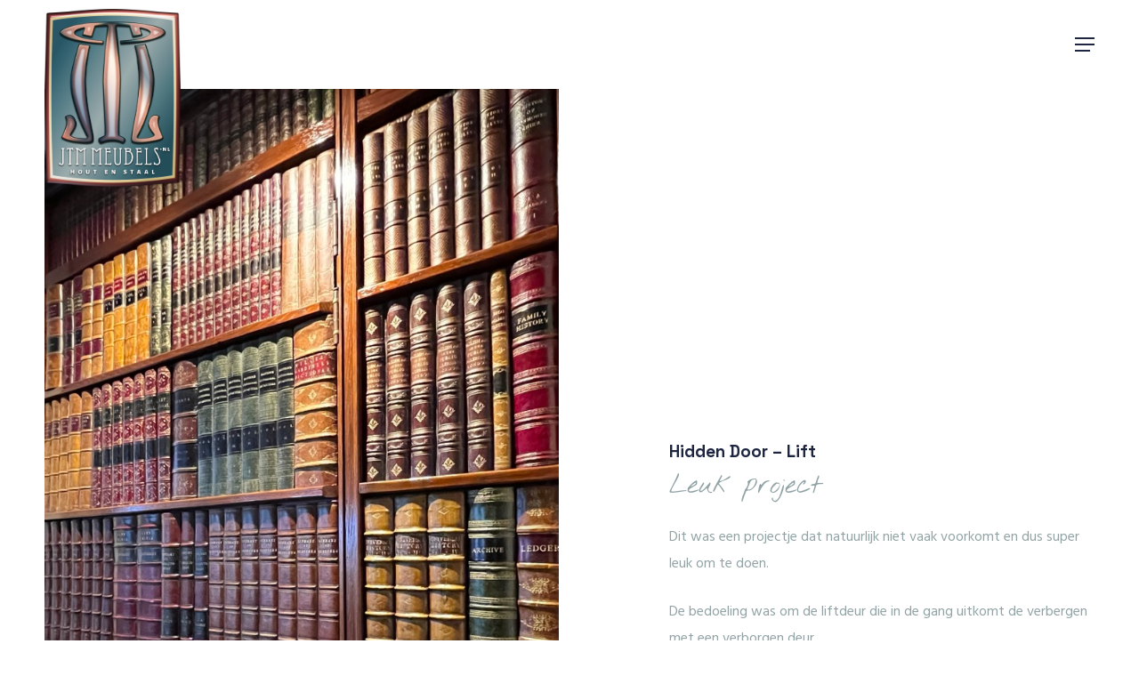

--- FILE ---
content_type: text/html; charset=UTF-8
request_url: https://jtmmeubels.nl/portfolio/hidden-door/
body_size: 14855
content:
<!doctype html>
<html lang="nl-NL" class="no-js">
<head>
	<meta charset="UTF-8">
	<meta name="viewport" content="width=device-width, initial-scale=1, maximum-scale=1, user-scalable=0" /><meta name='robots' content='index, follow, max-image-preview:large, max-snippet:-1, max-video-preview:-1' />

	<!-- This site is optimized with the Yoast SEO plugin v26.8 - https://yoast.com/product/yoast-seo-wordpress/ -->
	<title>Hidden Door - JTM Meubels</title>
	<meta name="description" content="U kunt bij ons terecht voor allerlei meubels van staal en hout. Denk hierbij aan stalen deuren, trapleuningen met verlichting , kasten, horeca inrichtingen , flessenrekken , plafondrekken met verlichting , speciale projecten , buitenmeubilair. - check onze specials en projecten op de site van JtM Meubels." />
	<link rel="canonical" href="https://jtmmeubels.nl/portfolio/hidden-door/" />
	<meta property="og:locale" content="nl_NL" />
	<meta property="og:type" content="article" />
	<meta property="og:title" content="Hidden Door - JTM Meubels" />
	<meta property="og:description" content="U kunt bij ons terecht voor allerlei meubels van staal en hout. Denk hierbij aan stalen deuren, trapleuningen met verlichting , kasten, horeca inrichtingen , flessenrekken , plafondrekken met verlichting , speciale projecten , buitenmeubilair. - check onze specials en projecten op de site van JtM Meubels." />
	<meta property="og:url" content="https://jtmmeubels.nl/portfolio/hidden-door/" />
	<meta property="og:site_name" content="JTM Meubels" />
	<meta property="article:modified_time" content="2025-01-04T15:22:09+00:00" />
	<meta property="og:image" content="https://jtmmeubels.nl/wp-content/uploads/2024/02/IMG_0261-groot.jpeg" />
	<meta property="og:image:width" content="720" />
	<meta property="og:image:height" content="1280" />
	<meta property="og:image:type" content="image/jpeg" />
	<meta name="twitter:card" content="summary_large_image" />
	<meta name="twitter:label1" content="Geschatte leestijd" />
	<meta name="twitter:data1" content="3 minuten" />
	<script type="application/ld+json" class="yoast-schema-graph">{"@context":"https://schema.org","@graph":[{"@type":"WebPage","@id":"https://jtmmeubels.nl/portfolio/hidden-door/","url":"https://jtmmeubels.nl/portfolio/hidden-door/","name":"Hidden Door - JTM Meubels","isPartOf":{"@id":"https://jtmmeubels.nl/#website"},"primaryImageOfPage":{"@id":"https://jtmmeubels.nl/portfolio/hidden-door/#primaryimage"},"image":{"@id":"https://jtmmeubels.nl/portfolio/hidden-door/#primaryimage"},"thumbnailUrl":"https://jtmmeubels.nl/wp-content/uploads/2024/02/IMG_0261-groot.jpeg","datePublished":"2023-10-15T07:18:33+00:00","dateModified":"2025-01-04T15:22:09+00:00","description":"U kunt bij ons terecht voor allerlei meubels van staal en hout. Denk hierbij aan stalen deuren, trapleuningen met verlichting , kasten, horeca inrichtingen , flessenrekken , plafondrekken met verlichting , speciale projecten , buitenmeubilair. - check onze specials en projecten op de site van JtM Meubels.","breadcrumb":{"@id":"https://jtmmeubels.nl/portfolio/hidden-door/#breadcrumb"},"inLanguage":"nl-NL","potentialAction":[{"@type":"ReadAction","target":["https://jtmmeubels.nl/portfolio/hidden-door/"]}]},{"@type":"ImageObject","inLanguage":"nl-NL","@id":"https://jtmmeubels.nl/portfolio/hidden-door/#primaryimage","url":"https://jtmmeubels.nl/wp-content/uploads/2024/02/IMG_0261-groot.jpeg","contentUrl":"https://jtmmeubels.nl/wp-content/uploads/2024/02/IMG_0261-groot.jpeg","width":720,"height":1280},{"@type":"BreadcrumbList","@id":"https://jtmmeubels.nl/portfolio/hidden-door/#breadcrumb","itemListElement":[{"@type":"ListItem","position":1,"name":"Home","item":"https://jtmmeubels.nl/"},{"@type":"ListItem","position":2,"name":"Hidden Door"}]},{"@type":"WebSite","@id":"https://jtmmeubels.nl/#website","url":"https://jtmmeubels.nl/","name":"JTM Meubels","description":"Maatwerk meubels.","publisher":{"@id":"https://jtmmeubels.nl/#organization"},"potentialAction":[{"@type":"SearchAction","target":{"@type":"EntryPoint","urlTemplate":"https://jtmmeubels.nl/?s={search_term_string}"},"query-input":{"@type":"PropertyValueSpecification","valueRequired":true,"valueName":"search_term_string"}}],"inLanguage":"nl-NL"},{"@type":"Organization","@id":"https://jtmmeubels.nl/#organization","name":"JTM Meubels","url":"https://jtmmeubels.nl/","logo":{"@type":"ImageObject","inLanguage":"nl-NL","@id":"https://jtmmeubels.nl/#/schema/logo/image/","url":"https://jtmmeubels.nl/wp-content/uploads/2023/07/logo-img-e1688395271529.png","contentUrl":"https://jtmmeubels.nl/wp-content/uploads/2023/07/logo-img-e1688395271529.png","width":765,"height":1000,"caption":"JTM Meubels"},"image":{"@id":"https://jtmmeubels.nl/#/schema/logo/image/"}}]}</script>
	<!-- / Yoast SEO plugin. -->


<link rel='dns-prefetch' href='//fonts.googleapis.com' />
<link rel="alternate" type="application/rss+xml" title="JTM Meubels &raquo; feed" href="https://jtmmeubels.nl/feed/" />
<link rel="alternate" type="application/rss+xml" title="JTM Meubels &raquo; reacties feed" href="https://jtmmeubels.nl/comments/feed/" />
<link rel="alternate" title="oEmbed (JSON)" type="application/json+oembed" href="https://jtmmeubels.nl/wp-json/oembed/1.0/embed?url=https%3A%2F%2Fjtmmeubels.nl%2Fportfolio%2Fhidden-door%2F" />
<link rel="alternate" title="oEmbed (XML)" type="text/xml+oembed" href="https://jtmmeubels.nl/wp-json/oembed/1.0/embed?url=https%3A%2F%2Fjtmmeubels.nl%2Fportfolio%2Fhidden-door%2F&#038;format=xml" />
<style id='wp-img-auto-sizes-contain-inline-css' type='text/css'>
img:is([sizes=auto i],[sizes^="auto," i]){contain-intrinsic-size:3000px 1500px}
/*# sourceURL=wp-img-auto-sizes-contain-inline-css */
</style>

<link rel='stylesheet' id='formidable-css' href='https://jtmmeubels.nl/wp-content/plugins/formidable/css/formidableforms.css?ver=1142241' type='text/css' media='all' />
<style id='wp-emoji-styles-inline-css' type='text/css'>

	img.wp-smiley, img.emoji {
		display: inline !important;
		border: none !important;
		box-shadow: none !important;
		height: 1em !important;
		width: 1em !important;
		margin: 0 0.07em !important;
		vertical-align: -0.1em !important;
		background: none !important;
		padding: 0 !important;
	}
/*# sourceURL=wp-emoji-styles-inline-css */
</style>
<link rel='stylesheet' id='wp-block-library-css' href='https://jtmmeubels.nl/wp-includes/css/dist/block-library/style.min.css?ver=10e16c2fd741b0acab7890e441009bc6' type='text/css' media='all' />
<style id='global-styles-inline-css' type='text/css'>
:root{--wp--preset--aspect-ratio--square: 1;--wp--preset--aspect-ratio--4-3: 4/3;--wp--preset--aspect-ratio--3-4: 3/4;--wp--preset--aspect-ratio--3-2: 3/2;--wp--preset--aspect-ratio--2-3: 2/3;--wp--preset--aspect-ratio--16-9: 16/9;--wp--preset--aspect-ratio--9-16: 9/16;--wp--preset--color--black: #000000;--wp--preset--color--cyan-bluish-gray: #abb8c3;--wp--preset--color--white: #ffffff;--wp--preset--color--pale-pink: #f78da7;--wp--preset--color--vivid-red: #cf2e2e;--wp--preset--color--luminous-vivid-orange: #ff6900;--wp--preset--color--luminous-vivid-amber: #fcb900;--wp--preset--color--light-green-cyan: #7bdcb5;--wp--preset--color--vivid-green-cyan: #00d084;--wp--preset--color--pale-cyan-blue: #8ed1fc;--wp--preset--color--vivid-cyan-blue: #0693e3;--wp--preset--color--vivid-purple: #9b51e0;--wp--preset--gradient--vivid-cyan-blue-to-vivid-purple: linear-gradient(135deg,rgb(6,147,227) 0%,rgb(155,81,224) 100%);--wp--preset--gradient--light-green-cyan-to-vivid-green-cyan: linear-gradient(135deg,rgb(122,220,180) 0%,rgb(0,208,130) 100%);--wp--preset--gradient--luminous-vivid-amber-to-luminous-vivid-orange: linear-gradient(135deg,rgb(252,185,0) 0%,rgb(255,105,0) 100%);--wp--preset--gradient--luminous-vivid-orange-to-vivid-red: linear-gradient(135deg,rgb(255,105,0) 0%,rgb(207,46,46) 100%);--wp--preset--gradient--very-light-gray-to-cyan-bluish-gray: linear-gradient(135deg,rgb(238,238,238) 0%,rgb(169,184,195) 100%);--wp--preset--gradient--cool-to-warm-spectrum: linear-gradient(135deg,rgb(74,234,220) 0%,rgb(151,120,209) 20%,rgb(207,42,186) 40%,rgb(238,44,130) 60%,rgb(251,105,98) 80%,rgb(254,248,76) 100%);--wp--preset--gradient--blush-light-purple: linear-gradient(135deg,rgb(255,206,236) 0%,rgb(152,150,240) 100%);--wp--preset--gradient--blush-bordeaux: linear-gradient(135deg,rgb(254,205,165) 0%,rgb(254,45,45) 50%,rgb(107,0,62) 100%);--wp--preset--gradient--luminous-dusk: linear-gradient(135deg,rgb(255,203,112) 0%,rgb(199,81,192) 50%,rgb(65,88,208) 100%);--wp--preset--gradient--pale-ocean: linear-gradient(135deg,rgb(255,245,203) 0%,rgb(182,227,212) 50%,rgb(51,167,181) 100%);--wp--preset--gradient--electric-grass: linear-gradient(135deg,rgb(202,248,128) 0%,rgb(113,206,126) 100%);--wp--preset--gradient--midnight: linear-gradient(135deg,rgb(2,3,129) 0%,rgb(40,116,252) 100%);--wp--preset--font-size--small: 13px;--wp--preset--font-size--medium: 20px;--wp--preset--font-size--large: 36px;--wp--preset--font-size--x-large: 42px;--wp--preset--spacing--20: 0.44rem;--wp--preset--spacing--30: 0.67rem;--wp--preset--spacing--40: 1rem;--wp--preset--spacing--50: 1.5rem;--wp--preset--spacing--60: 2.25rem;--wp--preset--spacing--70: 3.38rem;--wp--preset--spacing--80: 5.06rem;--wp--preset--shadow--natural: 6px 6px 9px rgba(0, 0, 0, 0.2);--wp--preset--shadow--deep: 12px 12px 50px rgba(0, 0, 0, 0.4);--wp--preset--shadow--sharp: 6px 6px 0px rgba(0, 0, 0, 0.2);--wp--preset--shadow--outlined: 6px 6px 0px -3px rgb(255, 255, 255), 6px 6px rgb(0, 0, 0);--wp--preset--shadow--crisp: 6px 6px 0px rgb(0, 0, 0);}:root { --wp--style--global--content-size: 1300px;--wp--style--global--wide-size: 1300px; }:where(body) { margin: 0; }.wp-site-blocks > .alignleft { float: left; margin-right: 2em; }.wp-site-blocks > .alignright { float: right; margin-left: 2em; }.wp-site-blocks > .aligncenter { justify-content: center; margin-left: auto; margin-right: auto; }:where(.is-layout-flex){gap: 0.5em;}:where(.is-layout-grid){gap: 0.5em;}.is-layout-flow > .alignleft{float: left;margin-inline-start: 0;margin-inline-end: 2em;}.is-layout-flow > .alignright{float: right;margin-inline-start: 2em;margin-inline-end: 0;}.is-layout-flow > .aligncenter{margin-left: auto !important;margin-right: auto !important;}.is-layout-constrained > .alignleft{float: left;margin-inline-start: 0;margin-inline-end: 2em;}.is-layout-constrained > .alignright{float: right;margin-inline-start: 2em;margin-inline-end: 0;}.is-layout-constrained > .aligncenter{margin-left: auto !important;margin-right: auto !important;}.is-layout-constrained > :where(:not(.alignleft):not(.alignright):not(.alignfull)){max-width: var(--wp--style--global--content-size);margin-left: auto !important;margin-right: auto !important;}.is-layout-constrained > .alignwide{max-width: var(--wp--style--global--wide-size);}body .is-layout-flex{display: flex;}.is-layout-flex{flex-wrap: wrap;align-items: center;}.is-layout-flex > :is(*, div){margin: 0;}body .is-layout-grid{display: grid;}.is-layout-grid > :is(*, div){margin: 0;}body{padding-top: 0px;padding-right: 0px;padding-bottom: 0px;padding-left: 0px;}:root :where(.wp-element-button, .wp-block-button__link){background-color: #32373c;border-width: 0;color: #fff;font-family: inherit;font-size: inherit;font-style: inherit;font-weight: inherit;letter-spacing: inherit;line-height: inherit;padding-top: calc(0.667em + 2px);padding-right: calc(1.333em + 2px);padding-bottom: calc(0.667em + 2px);padding-left: calc(1.333em + 2px);text-decoration: none;text-transform: inherit;}.has-black-color{color: var(--wp--preset--color--black) !important;}.has-cyan-bluish-gray-color{color: var(--wp--preset--color--cyan-bluish-gray) !important;}.has-white-color{color: var(--wp--preset--color--white) !important;}.has-pale-pink-color{color: var(--wp--preset--color--pale-pink) !important;}.has-vivid-red-color{color: var(--wp--preset--color--vivid-red) !important;}.has-luminous-vivid-orange-color{color: var(--wp--preset--color--luminous-vivid-orange) !important;}.has-luminous-vivid-amber-color{color: var(--wp--preset--color--luminous-vivid-amber) !important;}.has-light-green-cyan-color{color: var(--wp--preset--color--light-green-cyan) !important;}.has-vivid-green-cyan-color{color: var(--wp--preset--color--vivid-green-cyan) !important;}.has-pale-cyan-blue-color{color: var(--wp--preset--color--pale-cyan-blue) !important;}.has-vivid-cyan-blue-color{color: var(--wp--preset--color--vivid-cyan-blue) !important;}.has-vivid-purple-color{color: var(--wp--preset--color--vivid-purple) !important;}.has-black-background-color{background-color: var(--wp--preset--color--black) !important;}.has-cyan-bluish-gray-background-color{background-color: var(--wp--preset--color--cyan-bluish-gray) !important;}.has-white-background-color{background-color: var(--wp--preset--color--white) !important;}.has-pale-pink-background-color{background-color: var(--wp--preset--color--pale-pink) !important;}.has-vivid-red-background-color{background-color: var(--wp--preset--color--vivid-red) !important;}.has-luminous-vivid-orange-background-color{background-color: var(--wp--preset--color--luminous-vivid-orange) !important;}.has-luminous-vivid-amber-background-color{background-color: var(--wp--preset--color--luminous-vivid-amber) !important;}.has-light-green-cyan-background-color{background-color: var(--wp--preset--color--light-green-cyan) !important;}.has-vivid-green-cyan-background-color{background-color: var(--wp--preset--color--vivid-green-cyan) !important;}.has-pale-cyan-blue-background-color{background-color: var(--wp--preset--color--pale-cyan-blue) !important;}.has-vivid-cyan-blue-background-color{background-color: var(--wp--preset--color--vivid-cyan-blue) !important;}.has-vivid-purple-background-color{background-color: var(--wp--preset--color--vivid-purple) !important;}.has-black-border-color{border-color: var(--wp--preset--color--black) !important;}.has-cyan-bluish-gray-border-color{border-color: var(--wp--preset--color--cyan-bluish-gray) !important;}.has-white-border-color{border-color: var(--wp--preset--color--white) !important;}.has-pale-pink-border-color{border-color: var(--wp--preset--color--pale-pink) !important;}.has-vivid-red-border-color{border-color: var(--wp--preset--color--vivid-red) !important;}.has-luminous-vivid-orange-border-color{border-color: var(--wp--preset--color--luminous-vivid-orange) !important;}.has-luminous-vivid-amber-border-color{border-color: var(--wp--preset--color--luminous-vivid-amber) !important;}.has-light-green-cyan-border-color{border-color: var(--wp--preset--color--light-green-cyan) !important;}.has-vivid-green-cyan-border-color{border-color: var(--wp--preset--color--vivid-green-cyan) !important;}.has-pale-cyan-blue-border-color{border-color: var(--wp--preset--color--pale-cyan-blue) !important;}.has-vivid-cyan-blue-border-color{border-color: var(--wp--preset--color--vivid-cyan-blue) !important;}.has-vivid-purple-border-color{border-color: var(--wp--preset--color--vivid-purple) !important;}.has-vivid-cyan-blue-to-vivid-purple-gradient-background{background: var(--wp--preset--gradient--vivid-cyan-blue-to-vivid-purple) !important;}.has-light-green-cyan-to-vivid-green-cyan-gradient-background{background: var(--wp--preset--gradient--light-green-cyan-to-vivid-green-cyan) !important;}.has-luminous-vivid-amber-to-luminous-vivid-orange-gradient-background{background: var(--wp--preset--gradient--luminous-vivid-amber-to-luminous-vivid-orange) !important;}.has-luminous-vivid-orange-to-vivid-red-gradient-background{background: var(--wp--preset--gradient--luminous-vivid-orange-to-vivid-red) !important;}.has-very-light-gray-to-cyan-bluish-gray-gradient-background{background: var(--wp--preset--gradient--very-light-gray-to-cyan-bluish-gray) !important;}.has-cool-to-warm-spectrum-gradient-background{background: var(--wp--preset--gradient--cool-to-warm-spectrum) !important;}.has-blush-light-purple-gradient-background{background: var(--wp--preset--gradient--blush-light-purple) !important;}.has-blush-bordeaux-gradient-background{background: var(--wp--preset--gradient--blush-bordeaux) !important;}.has-luminous-dusk-gradient-background{background: var(--wp--preset--gradient--luminous-dusk) !important;}.has-pale-ocean-gradient-background{background: var(--wp--preset--gradient--pale-ocean) !important;}.has-electric-grass-gradient-background{background: var(--wp--preset--gradient--electric-grass) !important;}.has-midnight-gradient-background{background: var(--wp--preset--gradient--midnight) !important;}.has-small-font-size{font-size: var(--wp--preset--font-size--small) !important;}.has-medium-font-size{font-size: var(--wp--preset--font-size--medium) !important;}.has-large-font-size{font-size: var(--wp--preset--font-size--large) !important;}.has-x-large-font-size{font-size: var(--wp--preset--font-size--x-large) !important;}
/*# sourceURL=global-styles-inline-css */
</style>

<link rel='stylesheet' id='nectar-portfolio-css' href='https://jtmmeubels.nl/wp-content/plugins/salient-portfolio/css/portfolio.css?ver=1.8.4' type='text/css' media='all' />
<link rel='stylesheet' id='font-awesome-css' href='https://jtmmeubels.nl/wp-content/themes/salient/css/font-awesome-legacy.min.css?ver=4.7.1' type='text/css' media='all' />
<link rel='stylesheet' id='salient-grid-system-css' href='https://jtmmeubels.nl/wp-content/themes/salient/css/build/grid-system.css?ver=18.0.1' type='text/css' media='all' />
<link rel='stylesheet' id='main-styles-css' href='https://jtmmeubels.nl/wp-content/themes/salient/css/build/style.css?ver=18.0.1' type='text/css' media='all' />
<link rel='stylesheet' id='nectar-header-layout-centered-menu-css' href='https://jtmmeubels.nl/wp-content/themes/salient/css/build/header/header-layout-centered-menu.css?ver=18.0.1' type='text/css' media='all' />
<link rel='stylesheet' id='nectar-single-styles-css' href='https://jtmmeubels.nl/wp-content/themes/salient/css/build/single.css?ver=18.0.1' type='text/css' media='all' />
<link rel='stylesheet' id='nectar_default_font_open_sans-css' href='https://fonts.googleapis.com/css?family=Open+Sans%3A300%2C400%2C600%2C700&#038;subset=latin%2Clatin-ext' type='text/css' media='all' />
<link rel='stylesheet' id='responsive-css' href='https://jtmmeubels.nl/wp-content/themes/salient/css/build/responsive.css?ver=18.0.1' type='text/css' media='all' />
<link rel='stylesheet' id='skin-material-css' href='https://jtmmeubels.nl/wp-content/themes/salient/css/build/skin-material.css?ver=18.0.1' type='text/css' media='all' />
<link rel='stylesheet' id='salient-wp-menu-dynamic-css' href='https://jtmmeubels.nl/wp-content/uploads/salient/menu-dynamic.css?ver=24027' type='text/css' media='all' />
<link rel='stylesheet' id='dynamic-css-css' href='https://jtmmeubels.nl/wp-content/uploads/salient/salient-dynamic-styles.css?ver=42473' type='text/css' media='all' />
<style id='dynamic-css-inline-css' type='text/css'>
@media only screen and (min-width:1000px){body #ajax-content-wrap.no-scroll{min-height:calc(100vh - 100px);height:calc(100vh - 100px)!important;}}@media only screen and (min-width:1000px){#page-header-wrap.fullscreen-header,#page-header-wrap.fullscreen-header #page-header-bg,html:not(.nectar-box-roll-loaded) .nectar-box-roll > #page-header-bg.fullscreen-header,.nectar_fullscreen_zoom_recent_projects,#nectar_fullscreen_rows:not(.afterLoaded) > div{height:calc(100vh - 99px);}.wpb_row.vc_row-o-full-height.top-level,.wpb_row.vc_row-o-full-height.top-level > .col.span_12{min-height:calc(100vh - 99px);}html:not(.nectar-box-roll-loaded) .nectar-box-roll > #page-header-bg.fullscreen-header{top:100px;}.nectar-slider-wrap[data-fullscreen="true"]:not(.loaded),.nectar-slider-wrap[data-fullscreen="true"]:not(.loaded) .swiper-container{height:calc(100vh - 98px)!important;}.admin-bar .nectar-slider-wrap[data-fullscreen="true"]:not(.loaded),.admin-bar .nectar-slider-wrap[data-fullscreen="true"]:not(.loaded) .swiper-container{height:calc(100vh - 98px - 32px)!important;}}.admin-bar[class*="page-template-template-no-header"] .wpb_row.vc_row-o-full-height.top-level,.admin-bar[class*="page-template-template-no-header"] .wpb_row.vc_row-o-full-height.top-level > .col.span_12{min-height:calc(100vh - 32px);}body[class*="page-template-template-no-header"] .wpb_row.vc_row-o-full-height.top-level,body[class*="page-template-template-no-header"] .wpb_row.vc_row-o-full-height.top-level > .col.span_12{min-height:100vh;}@media only screen and (max-width:999px){.using-mobile-browser #nectar_fullscreen_rows:not(.afterLoaded):not([data-mobile-disable="on"]) > div{height:calc(100vh - 156px);}.using-mobile-browser .wpb_row.vc_row-o-full-height.top-level,.using-mobile-browser .wpb_row.vc_row-o-full-height.top-level > .col.span_12,[data-permanent-transparent="1"].using-mobile-browser .wpb_row.vc_row-o-full-height.top-level,[data-permanent-transparent="1"].using-mobile-browser .wpb_row.vc_row-o-full-height.top-level > .col.span_12{min-height:calc(100vh - 156px);}html:not(.nectar-box-roll-loaded) .nectar-box-roll > #page-header-bg.fullscreen-header,.nectar_fullscreen_zoom_recent_projects,.nectar-slider-wrap[data-fullscreen="true"]:not(.loaded),.nectar-slider-wrap[data-fullscreen="true"]:not(.loaded) .swiper-container,#nectar_fullscreen_rows:not(.afterLoaded):not([data-mobile-disable="on"]) > div{height:calc(100vh - 103px);}.wpb_row.vc_row-o-full-height.top-level,.wpb_row.vc_row-o-full-height.top-level > .col.span_12{min-height:calc(100vh - 103px);}body[data-transparent-header="false"] #ajax-content-wrap.no-scroll{min-height:calc(100vh - 103px);height:calc(100vh - 103px);}}.screen-reader-text,.nectar-skip-to-content:not(:focus){border:0;clip:rect(1px,1px,1px,1px);clip-path:inset(50%);height:1px;margin:-1px;overflow:hidden;padding:0;position:absolute!important;width:1px;word-wrap:normal!important;}.row .col img:not([srcset]){width:auto;}.row .col img.img-with-animation.nectar-lazy:not([srcset]){width:100%;}
body #header-outer[data-full-width=false][data-has-buttons=no]:not([data-format=left-header]) #top nav>.buttons > .menu-item > a {
    font-family:'Hind'!important;
    font-weight:400!important;
}

body #header-outer[data-full-width=false][data-has-buttons=no]:not([data-format=left-header]) #top nav>.buttons > .menu-item > a:hover {
    color:#92A3A5!important;
}


body #header-outer[data-full-width=false][data-has-buttons=no]:not([data-format=left-header]) #top nav>.buttons > .menu-item > a > span:after {
    display:none!important;
}

#header-outer #logo img, #header-outer .logo-spacing img {
    height: 200px!important;
    position: absolute!important;
    top:-40px!important;
}

#top, #top .container, #top .container .row {
    height: 100%!important;
}

body[data-hhun="0"] #header-outer[data-header-resize="0"]:not([data-transparent-header=true]) {
    height: 100px!important;
}

.knop a:before {
        content: '';
    height: 60px;
    width: 100%;
    position: absolute!important;
    background: #92A3A5!important;
    border-radius: 0px!important;
    -webkit-border-radius: 0px!important;
    left: 0px;
    top: -19px;
    z-index: -1;
}

.knop a:hover:before {
        content: '';
    background: #1D2541!important;
}



.knop span:after {
    display:none!important;
}

.knop a {
    padding: 0px 30px!important;
    color: #fff!important;
    font-size: 16px!important;
}

.knop span {
    color: #fff!important;
}

.knop.current-menu-item a:before, .knop.current_page_item a:before {
        content: '';
    background: #1D2541!important;
}


body #header-outer[data-full-width=false][data-has-buttons=no]:not([data-format=left-header]) #top nav>.buttons > .current-menu-item > a, body #header-outer[data-full-width=false][data-has-buttons=no]:not([data-format=left-header]) #top nav>.buttons > .current_page_item > a {
        color: #92A3A5!important;
}

.grijs {
    color: #92A3A5!important;
}

.blauw {
    color: #1D2541!important;
}

 #header-outer[data-lhe="animated_underline"] nav > ul >li:not([class*="button_"]) > a .menu-title-text:after {
     border-width:4px!important;
     bottom: -41px!important;
 }
 
 
 h1, h3, h5 {
    color: #1D2541!important;
 }
 
.cta-blok > .col .col > .vc_column-inner {
    height:500px!important;
}


.nectar-global-section.before-footer h5 {
    color: #1D2541!important;
}

.nectar-global-section.before-footer .social img {
    height: 30px!important;
    width: 30px;
    margin-bottom: 0px!important;
    margin-left: auto;
    margin-right: auto;
    position: relative;
    display: block;
    top: calc(50% - 15px);
}

.nectar-global-section.before-footer .social a {
    height: 60px!important;
    width: 60px!important;
    border-radius: 99px!important;
    display: inline-block;
    margin-right:5px!important;
}

.nectar-global-section.before-footer .social a:after {
    content:'';
    background: #1D2541!important;
    height:100%!important;
    width:100%!important;
    display:block!important;
    top: -30px;
    position: relative;
    z-index:-1;
    border-radius: 99px!important;
}
    
.nectar-global-section.before-footer .social a:hover:after {
    content:'';
    background: #1D2541!important;
    height:100%!important;
    width:100%!important;
    display:block!important;
    top: -30px;
    position: relative;
    z-index:-1;
    border-radius: 99px!important;
          -webkit-transition-duration: 0.3s;
  transition-duration: 0.3s;
  -webkit-transition-property: transform;
  transition-property: transform;
}


.nectar-global-section.before-footer .social a:hover:after {
      -webkit-transform: scale(1.1);
  transform: scale(1.1);
            -webkit-transition-duration: 0.3s;
  transition-duration: 0.3s;
}

.nectar-global-section.before-footer .copyright .links a {
    margin-right:20px!important;
}

.nectar-global-section.before-footer .copyright > .col:before {
    content:'';
    background:#1D2541!important;
    height:1px!important;
    width:calc(100% - 2%)!important;
    position:absolute;
    margin-left:1%!important;
    top:-25px!important;
}


.realisatie {
    height:60px!important;
    width:60px!important;
}

.portfolio-items  .vert-center p {
    display:none!important;
}

.nectar-button {
    height:60px!important;
    line-height:60px!important;
    padding: 0px 30px!important;
    font-size:16px!important;
}

.portfolio-items .col .work-item.style-2 h3, .cta-blok h3 {
    color:#fff!important;
}

.nectar-button:hover {
    opacity:1!important;
}

.nectar-button.accent-color:hover {
    background-color:#1D2541!important;
}

.nectar-button.extra-color-1:hover {
    background-color:#92A3A5!important;
}

.nectar-button.extra-color-2:hover {
    background-color:#1D2541!important;
}

.nectar-button.extra-color-3:hover {
    background-color:#77a3a5!important;
}

.cta-blok > .col .column_container:hover .column-image-bg-wrap[data-bg-pos="center center"] .column-image-bg {
    -webkit-transform: scale(1.11);
    -ms-transform: scale(1.11);
    transform: scale(1.11);
            -webkit-transition-duration: 0.3s;
  transition-duration: 0.3s;
}

.cta-blok > .col .column_container .column-image-bg-wrap[data-bg-pos="center center"] .column-image-bg {
            -webkit-transition-duration: 0.3s;
  transition-duration: 0.3s;
}

body .portfolio-items[data-ps="8"] .next-arrow, body .portfolio-items[data-ps="8"] .line {
    display:none!important;
}

.portfolio-items[data-ps="8"] .col:hover .work-info-bg {
    background: linear-gradient(to bottom,rgba(0,0,0,0.01) 0%,#000000 100%)!important;
    opacity: 0.5!important;
}


.portfolio-items[data-ps="7"] .col[data-default-color="true"] .work-item:not(.style-3) .work-info-bg, .portfolio-items[data-ps="8"] .col[data-default-color="true"] .work-item:not(.style-3) .work-info-bg {
    background-color:transparent!important;
    background: linear-gradient(to bottom,rgba(0,0,0,0.01) 0%,#000000 100%)!important;
    opacity: 0.5!important;
}

.intro {
    font-size:20px!important;
    line-height:30px!important;
}

.iwithtext .iwt-icon {
    top: 11px;
}

.with_frm_style input[type=text], .with_frm_style input[type=password], .with_frm_style input[type=email], .with_frm_style input[type=number], .with_frm_style input[type=url], .with_frm_style input[type=tel], .with_frm_style input[type=file], .with_frm_style input[type=search], .with_frm_style select, .with_frm_style .frm-card-element.StripeElement {
    height:60px!important;
}

.container-wrap input[type=text], .container-wrap input[type=email], .container-wrap input[type=password], .container-wrap input[type=tel], .container-wrap input[type=url], .container-wrap input[type=search], .container-wrap input[type=date], .container-wrap input[type=number], .container-wrap textarea, .container-wrap select, body > #review_form_wrapper.modal input[type=text], body > #review_form_wrapper.modal textarea, body > #review_form_wrapper.modal select, body > #review_form_wrapper.modal input[type=email], .select2-container--default .select2-selection--single, body[data-fancy-form-rcs="1"] .select2-container--default .select2-selection--single, .woocommerce input#coupon_code, .material.woocommerce-page[data-form-style="default"] input#coupon_code, body[data-form-style="minimal"] input[type="text"], body[data-form-style="minimal"] textarea, body[data-form-style="minimal"] input[type="email"], body[data-form-style="minimal"] input[type=password], body[data-form-style="minimal"] input[type=tel], body[data-form-style="minimal"] input[type=url], body[data-form-style="minimal"] input[type=search], body[data-form-style="minimal"] input[type=date], body[data-form-style="minimal"] input[type=number], body[data-form-style="minimal"] select {
    border-radius:0px!important;
    border-color:#92A3A5!important;
    box-shadow:none!important;
}

body[data-form-submit=regular] .container-wrap button[type=submit], body[data-form-submit=regular] .container-wrap input[type=submit] {
    height:60px!important;
    line-height:60px!important;
    padding: 0px 30px!important;
    font-size:16px!important;
    background-color:#92A3A5!important;
    border:none!important;
    color:#fff!important;
    opacity:1!important;
}


body[data-form-submit=regular] .container-wrap button[type=submit]:hover, body[data-form-submit=regular] .container-wrap input[type=submit]:hover {
    box-shadow:none!important;
    background-color:#1D2541!important;
    border:none!important;
    color:#fff!important;
    opacity:1!important;
}


@media only screen and (min-width: 1px) and (max-width: 999px) {
#header-outer #top #logo img {
    top:0px!important;
    height: 120px!important;
}
}

@media only screen and (min-width: 1px) and (max-width: 1190px) {
#slide-out-widget-area.fullscreen-split .off-canvas-menu-container>ul>li.knop {
    height:60px!important;
    margin-bottom:15px!important;
}

#slide-out-widget-area.fullscreen-split .off-canvas-menu-container>ul>li.knop > a {
    height:60px!important;
    display:inline-block!important;
    line-height:60px!important;
}

.knop a:before {
    content: '';
    height: 60px;
    width: 100%;
    position: absolute!important;
    background: #92A3A5!important;
    border-radius: 0px!important;
    -webkit-border-radius: 0px!important;
    left: 0px;
    top: 0px!important;
    z-index: -1;
}

#slide-out-widget-area.fullscreen-split .off-canvas-menu-container>ul>li.knop > a:hover {
    color:#fff!important;
}

body #slide-out-widget-area[class*="fullscreen"] .knop.current-menu-item > a, body #slide-out-widget-area.fullscreen-split .off-canvas-menu-container .knop.current-menu-item > a {
    color:#fff!important;
}

#slide-out-widget-area.fullscreen-split .inner .off-canvas-menu-container li.knop a {
    height: 60px!important;
}

}

@media only screen and (max-width: 1475px) {
#header-outer[data-format=centered-menu] #top .span_9 nav .sf-menu:not(.buttons) {
    -webkit-justify-content: left!important;
    justify-content: left!important;
    margin-left: 180px!important;
}
}

#slide-out-widget-area.fullscreen-split .inner .off-canvas-menu-container li.knop a:after {
    display:none!important;
}

#breadcrumbs {
    display:none!important;
}
/*# sourceURL=dynamic-css-inline-css */
</style>
<link rel='stylesheet' id='salient-child-style-css' href='https://jtmmeubels.nl/wp-content/themes/salient-child/style.css?ver=18.0.1' type='text/css' media='all' />
<link rel='stylesheet' id='redux-google-fonts-salient_redux-css' href='https://fonts.googleapis.com/css?family=Space+Grotesk%3A700%7CNothing+You+Could+Do%3A400%7CHind&#038;subset=latin&#038;ver=6.9' type='text/css' media='all' />
<script type="text/javascript" src="https://jtmmeubels.nl/wp-includes/js/jquery/jquery.min.js?ver=3.7.1" id="jquery-core-js"></script>
<script type="text/javascript" src="https://jtmmeubels.nl/wp-includes/js/jquery/jquery-migrate.min.js?ver=3.4.1" id="jquery-migrate-js"></script>
<script></script><link rel="https://api.w.org/" href="https://jtmmeubels.nl/wp-json/" /><link rel="EditURI" type="application/rsd+xml" title="RSD" href="https://jtmmeubels.nl/xmlrpc.php?rsd" />
<!-- Google tag (gtag.js) -->
<script async src="https://www.googletagmanager.com/gtag/js?id=G-FZ2JXVC8W2"></script>
<script>
  window.dataLayer = window.dataLayer || [];
  function gtag(){dataLayer.push(arguments);}
  gtag('js', new Date());

  gtag('config', 'G-FZ2JXVC8W2');
</script><script>document.documentElement.className += " js";</script>
<script type="text/javascript"> var root = document.getElementsByTagName( "html" )[0]; root.setAttribute( "class", "js" ); </script><meta name="generator" content="Powered by WPBakery Page Builder - drag and drop page builder for WordPress."/>
<link rel="icon" href="https://jtmmeubels.nl/wp-content/uploads/2023/07/cropped-IMG_0266-32x32.jpg" sizes="32x32" />
<link rel="icon" href="https://jtmmeubels.nl/wp-content/uploads/2023/07/cropped-IMG_0266-192x192.jpg" sizes="192x192" />
<link rel="apple-touch-icon" href="https://jtmmeubels.nl/wp-content/uploads/2023/07/cropped-IMG_0266-180x180.jpg" />
<meta name="msapplication-TileImage" content="https://jtmmeubels.nl/wp-content/uploads/2023/07/cropped-IMG_0266-270x270.jpg" />
<noscript><style> .wpb_animate_when_almost_visible { opacity: 1; }</style></noscript><link rel='stylesheet' id='js_composer_front-css' href='https://jtmmeubels.nl/wp-content/themes/salient/css/build/plugins/js_composer.css?ver=18.0.1' type='text/css' media='all' />
<link data-pagespeed-no-defer data-nowprocket data-wpacu-skip data-no-optimize data-noptimize rel='stylesheet' id='main-styles-non-critical-css' href='https://jtmmeubels.nl/wp-content/themes/salient/css/build/style-non-critical.css?ver=18.0.1' type='text/css' media='all' />
<link data-pagespeed-no-defer data-nowprocket data-wpacu-skip data-no-optimize data-noptimize rel='stylesheet' id='fancyBox-css' href='https://jtmmeubels.nl/wp-content/themes/salient/css/build/plugins/jquery.fancybox.css?ver=3.3.1' type='text/css' media='all' />
<link data-pagespeed-no-defer data-nowprocket data-wpacu-skip data-no-optimize data-noptimize rel='stylesheet' id='nectar-ocm-core-css' href='https://jtmmeubels.nl/wp-content/themes/salient/css/build/off-canvas/core.css?ver=18.0.1' type='text/css' media='all' />
<link data-pagespeed-no-defer data-nowprocket data-wpacu-skip data-no-optimize data-noptimize rel='stylesheet' id='nectar-ocm-fullscreen-split-css' href='https://jtmmeubels.nl/wp-content/themes/salient/css/build/off-canvas/fullscreen-split.css?ver=18.0.1' type='text/css' media='all' />
</head><body data-rsssl=1 class="wp-singular portfolio-template-default single single-portfolio postid-1363 wp-theme-salient wp-child-theme-salient-child material remove-default-project-header wpb-js-composer js-comp-ver-8.6.1 vc_responsive" data-footer-reveal="false" data-footer-reveal-shadow="none" data-header-format="centered-menu" data-body-border="off" data-boxed-style="" data-header-breakpoint="1306" data-dropdown-style="minimal" data-cae="easeOutCubic" data-cad="750" data-megamenu-width="contained" data-aie="none" data-ls="fancybox" data-apte="standard" data-hhun="0" data-fancy-form-rcs="default" data-form-style="default" data-form-submit="regular" data-is="minimal" data-button-style="default" data-user-account-button="false" data-flex-cols="true" data-col-gap="default" data-header-inherit-rc="false" data-header-search="false" data-animated-anchors="true" data-ajax-transitions="false" data-full-width-header="false" data-slide-out-widget-area="true" data-slide-out-widget-area-style="fullscreen-split" data-user-set-ocm="off" data-loading-animation="none" data-bg-header="false" data-responsive="1" data-ext-responsive="true" data-ext-padding="50" data-header-resize="0" data-header-color="custom" data-transparent-header="false" data-cart="false" data-remove-m-parallax="" data-remove-m-video-bgs="" data-m-animate="0" data-force-header-trans-color="light" data-smooth-scrolling="0" data-permanent-transparent="false" >
	
	<script type="text/javascript">
	 (function(window, document) {

		document.documentElement.classList.remove("no-js");

		if(navigator.userAgent.match(/(Android|iPod|iPhone|iPad|BlackBerry|IEMobile|Opera Mini)/)) {
			document.body.className += " using-mobile-browser mobile ";
		}
		if(navigator.userAgent.match(/Mac/) && navigator.maxTouchPoints && navigator.maxTouchPoints > 2) {
			document.body.className += " using-ios-device ";
		}

		if( !("ontouchstart" in window) ) {

			var body = document.querySelector("body");
			var winW = window.innerWidth;
			var bodyW = body.clientWidth;

			if (winW > bodyW + 4) {
				body.setAttribute("style", "--scroll-bar-w: " + (winW - bodyW - 4) + "px");
			} else {
				body.setAttribute("style", "--scroll-bar-w: 0px");
			}
		}

	 })(window, document);
   </script><nav aria-label="Skip links" class="nectar-skip-to-content-wrap"><a href="#ajax-content-wrap" class="nectar-skip-to-content">Skip to main content</a></nav><div class="ocm-effect-wrap"><div class="ocm-effect-wrap-inner">	
	<div id="header-space"  data-header-mobile-fixed='1'></div> 
	
		<div id="header-outer" data-has-menu="true" data-has-buttons="no" data-header-button_style="default" data-using-pr-menu="true" data-mobile-fixed="1" data-ptnm="false" data-lhe="animated_underline" data-user-set-bg="#ffffff" data-format="centered-menu" data-permanent-transparent="false" data-megamenu-rt="0" data-remove-fixed="0" data-header-resize="0" data-cart="false" data-transparency-option="0" data-box-shadow="none" data-shrink-num="6" data-using-secondary="0" data-using-logo="1" data-logo-height="100" data-m-logo-height="80" data-padding="0.0" data-full-width="false" data-condense="false" >
		
<div id="search-outer" class="nectar">
	<div id="search">
		<div class="container">
			 <div id="search-box">
				 <div class="inner-wrap">
					 <div class="col span_12">
						  <form role="search" action="https://jtmmeubels.nl/" method="GET">
														 <input type="text" name="s"  value="" aria-label="Search" placeholder="Search" />
							 
						<span>Hit enter to search or ESC to close</span>
						<button aria-label="Search" class="search-box__button" type="submit">Search</button>						</form>
					</div><!--/span_12-->
				</div><!--/inner-wrap-->
			 </div><!--/search-box-->
			 <div id="close"><a href="#" role="button"><span class="screen-reader-text">Close Search</span>
				<span class="close-wrap"> <span class="close-line close-line1" role="presentation"></span> <span class="close-line close-line2" role="presentation"></span> </span>				 </a></div>
		 </div><!--/container-->
	</div><!--/search-->
</div><!--/search-outer-->

<header id="top" role="banner" aria-label="Main Menu">
		<div class="container">
		<div class="row">
			<div class="col span_3">
								<a id="logo" href="https://jtmmeubels.nl" data-supplied-ml-starting-dark="false" data-supplied-ml-starting="false" data-supplied-ml="false" >
					<img class="stnd skip-lazy dark-version" width="765" height="1000" alt="JTM Meubels" src="https://jtmmeubels.nl/wp-content/uploads/2023/07/logo-img-e1688395271529.png"  />				</a>
							</div><!--/span_3-->

			<div class="col span_9 col_last">
									<div class="nectar-mobile-only mobile-header"><div class="inner"></div></div>
													<div class="slide-out-widget-area-toggle mobile-icon fullscreen-split" data-custom-color="false" data-icon-animation="simple-transform">
						<div> <a href="#slide-out-widget-area" role="button" aria-label="Navigation Menu" aria-expanded="false" class="closed">
							<span class="screen-reader-text">Menu</span><span aria-hidden="true"> <i class="lines-button x2"> <i class="lines"></i> </i> </span>						</a></div>
					</div>
				
									<nav aria-label="Main Menu">
													<ul class="sf-menu">
								<li id="menu-item-27" class="menu-item menu-item-type-post_type menu-item-object-page nectar-regular-menu-item menu-item-27"><a href="https://jtmmeubels.nl/kasten/"><span class="menu-title-text">Kasten</span></a></li>
<li id="menu-item-28" class="menu-item menu-item-type-post_type menu-item-object-page nectar-regular-menu-item menu-item-28"><a href="https://jtmmeubels.nl/deuren/"><span class="menu-title-text">Deuren</span></a></li>
<li id="menu-item-29" class="menu-item menu-item-type-post_type menu-item-object-page nectar-regular-menu-item menu-item-29"><a href="https://jtmmeubels.nl/specials/"><span class="menu-title-text">Specials</span></a></li>
<li id="menu-item-30" class="menu-item menu-item-type-post_type menu-item-object-page nectar-regular-menu-item menu-item-30"><a href="https://jtmmeubels.nl/buiten/"><span class="menu-title-text">Buiten</span></a></li>
<li id="menu-item-237" class="menu-item menu-item-type-post_type menu-item-object-page nectar-regular-menu-item menu-item-237"><a href="https://jtmmeubels.nl/verlichting/"><span class="menu-title-text">Verlichting</span></a></li>
<li id="menu-item-31" class="knop menu-item menu-item-type-post_type menu-item-object-page nectar-regular-menu-item menu-item-31"><a href="https://jtmmeubels.nl/projecten/"><span class="menu-title-text">Projecten</span></a></li>
							</ul>
													<ul class="buttons sf-menu" data-user-set-ocm="off"><li id="menu-item-32" class="menu-item menu-item-type-post_type menu-item-object-page nectar-regular-menu-item menu-item-32"><a href="https://jtmmeubels.nl/werkplaats/"><span class="menu-title-text">Werkplaats</span></a></li>
<li id="menu-item-33" class="menu-item menu-item-type-post_type menu-item-object-page menu-item-has-children nectar-regular-menu-item sf-with-ul menu-item-33"><a href="https://jtmmeubels.nl/over-jtm-meubels/" aria-haspopup="true" aria-expanded="false"><span class="menu-title-text">Over JTM Meubels</span><span class="sf-sub-indicator"><i class="fa fa-angle-down icon-in-menu" aria-hidden="true"></i></span></a>
<ul class="sub-menu">
	<li id="menu-item-190" class="menu-item menu-item-type-post_type menu-item-object-page nectar-regular-menu-item menu-item-190"><a href="https://jtmmeubels.nl/over-jtm-meubels/bestellen/"><span class="menu-title-text">Bestellen</span></a></li>
</ul>
</li>
<li id="menu-item-34" class="menu-item menu-item-type-post_type menu-item-object-page nectar-regular-menu-item menu-item-34"><a href="https://jtmmeubels.nl/contact/"><span class="menu-title-text">Contact</span></a></li>
</ul>
						
					</nav>

					<div class="logo-spacing" data-using-image="true"><img class="hidden-logo skip-lazy" alt="JTM Meubels" width="765" height="1000" src="https://jtmmeubels.nl/wp-content/uploads/2023/07/logo-img-e1688395271529.png" /></div>
				</div><!--/span_9-->

				
			</div><!--/row-->
					</div><!--/container-->
	</header>		
	</div>
		<div id="ajax-content-wrap">

<div id="full_width_portfolio"  data-featured-img="https://jtmmeubels.nl/wp-content/uploads/2024/02/IMG_0261-groot.jpeg">

		
	<div class="container-wrap" data-nav-pos="in_header" data-rm-header="true">

		<div class="container main-content">

			
			<div class="row  ">

				<p id="breadcrumbs" class="yoast"><span><span><a href="https://jtmmeubels.nl/">Home</a></span> » <span class="breadcrumb_last" aria-current="page">Hidden Door</span></span></p>
<div class="post-area col span_12">
  
	  
	<div id="portfolio-extra">
		<div id="fws_6971823777b89"  data-column-margin="default" data-midnight="dark"  class="wpb_row vc_row-fluid vc_row vc_row-o-equal-height vc_row-flex vc_row-o-content-middle"  style="padding-top: 0px; padding-bottom: 0px; "><div class="row-bg-wrap" data-bg-animation="none" data-bg-animation-delay="" data-bg-overlay="false"><div class="inner-wrap row-bg-layer" ><div class="row-bg viewport-desktop"  style=""></div></div></div><div class="row_col_wrap_12 col span_12 dark left">
	<div  class="vc_col-sm-6 wpb_column column_container vc_column_container col no-extra-padding inherit_tablet inherit_phone "  data-padding-pos="all" data-has-bg-color="false" data-bg-color="" data-bg-opacity="1" data-animation="" data-delay="0" >
		<div class="vc_column-inner" >
			<div class="wpb_wrapper">
				<div class="img-with-aniamtion-wrap " data-max-width="100%" data-max-width-mobile="default" data-shadow="none" data-animation="none" >
      <div class="inner">
        <div class="hover-wrap"> 
          <div class="hover-wrap-inner">
            <img fetchpriority="high" decoding="async" class="img-with-animation skip-lazy" data-delay="0" height="1280" width="720" data-animation="none" src="https://jtmmeubels.nl/wp-content/uploads/2024/02/IMG_0263-groot.jpeg" alt="" srcset="https://jtmmeubels.nl/wp-content/uploads/2024/02/IMG_0263-groot.jpeg 720w, https://jtmmeubels.nl/wp-content/uploads/2024/02/IMG_0263-groot-169x300.jpeg 169w, https://jtmmeubels.nl/wp-content/uploads/2024/02/IMG_0263-groot-576x1024.jpeg 576w" sizes="(max-width: 720px) 100vw, 720px" />
          </div>
        </div>
        
      </div>
    </div>
			</div> 
		</div>
	</div> 

	<div  class="vc_col-sm-1 wpb_column column_container vc_column_container col no-extra-padding inherit_tablet inherit_phone "  data-padding-pos="all" data-has-bg-color="false" data-bg-color="" data-bg-opacity="1" data-animation="" data-delay="0" >
		<div class="vc_column-inner" >
			<div class="wpb_wrapper">
				
			</div> 
		</div>
	</div> 

	<div  class="vc_col-sm-5 wpb_column column_container vc_column_container col no-extra-padding inherit_tablet inherit_phone "  data-padding-pos="all" data-has-bg-color="false" data-bg-color="" data-bg-opacity="1" data-animation="" data-delay="0" >
		<div class="vc_column-inner" >
			<div class="wpb_wrapper">
				
<div class="wpb_text_column wpb_content_element " >
	<h3>Hidden Door &#8211; Lift</h3>
<h2>Leuk project</h2>
</div>




<div class="wpb_text_column wpb_content_element " >
	<p>Dit was een projectje dat natuurlijk niet vaak voorkomt en dus super leuk om te doen.</p>
<p>De bedoeling was om de liftdeur die in de gang uitkomt de verbergen met een verborgen deur.</p>
</div>




			</div> 
		</div>
	</div> 
</div></div>
		<div id="fws_69718237785a9"  data-column-margin="default" data-midnight="dark"  class="wpb_row vc_row-fluid vc_row"  style="padding-top: 0px; padding-bottom: 0px; "><div class="row-bg-wrap" data-bg-animation="none" data-bg-animation-delay="" data-bg-overlay="false"><div class="inner-wrap row-bg-layer" ><div class="row-bg viewport-desktop"  style=""></div></div></div><div class="row_col_wrap_12 col span_12 dark left">
	<div  class="vc_col-sm-12 wpb_column column_container vc_column_container col no-extra-padding inherit_tablet inherit_phone "  data-padding-pos="all" data-has-bg-color="false" data-bg-color="" data-bg-opacity="1" data-animation="" data-delay="0" >
		<div class="vc_column-inner" >
			<div class="wpb_wrapper">
				
	<div class="wpb_gallery wpb_content_element clearfix">
		<div class="wpb_wrapper"><div class="wpb_gallery_slidesimage_grid" data-onclick="link_image" data-interval="5">

	<div class="portfolio-wrap ">

			<span class="portfolio-loading"></span>

			<div class="row portfolio-items masonry-items " data-starting-filter="" data-gutter="10px" data-masonry-type="default" data-bypass-cropping="true"  data-ps="8" data-loading="default" data-categories-to-show="" data-col-num="cols-3">



	
							<div class="col span_4 regular element" data-project-cat="" data-default-color="true" data-title-color="" data-subtitle-color="">

							<div class="inner-wrap animated" data-animation="perspective">

							
							<div class="work-item style-2">

								<img decoding="async" width="768" height="1024" src="https://jtmmeubels.nl/wp-content/uploads/2024/02/IMG_1435-groot-768x1024.jpeg" class="skip-lazy top-level-image attachment-large" alt="" title="IMG_1435 groot" srcset="https://jtmmeubels.nl/wp-content/uploads/2024/02/IMG_1435-groot-768x1024.jpeg 768w, https://jtmmeubels.nl/wp-content/uploads/2024/02/IMG_1435-groot-225x300.jpeg 225w, https://jtmmeubels.nl/wp-content/uploads/2024/02/IMG_1435-groot.jpeg 960w" sizes="(max-width: 768px) 100vw, 768px" />
								<div class="work-info-bg"></div>
								<div class="work-info">


																	   			 <a href="https://jtmmeubels.nl/wp-content/uploads/2024/02/IMG_1435-groot.jpeg" class="pretty_photo"><span class="screen-reader-text">IMG_1435 groot</span></a>
								   		
										<div class="vert-center">
																						<svg class="next-arrow" xmlns="http://www.w3.org/2000/svg" xmlns:xlink="http://www.w3.org/1999/xlink" viewBox="0 0 39 12"><line class="top" x1="23" y1="-0.5" x2="29.5" y2="6.5" stroke="#ffffff;"/>
                        <line class="bottom" x1="23" y1="12.5" x2="29.5" y2="5.5" stroke="#ffffff;"/>
                      </svg>
                      <span class="line"></span>
                    </span>

										</div><!--/vert-center-->

									

								</div>
							</div><!--work-item-->

						

						</div></div> 
						
							<div class="col span_4 regular element" data-project-cat="" data-default-color="true" data-title-color="" data-subtitle-color="">

							<div class="inner-wrap animated" data-animation="perspective">

							
							<div class="work-item style-2">

								<img decoding="async" width="768" height="1024" src="https://jtmmeubels.nl/wp-content/uploads/2024/02/IMG_1438-groot-768x1024.jpeg" class="skip-lazy top-level-image attachment-large" alt="" title="IMG_1438 groot" srcset="https://jtmmeubels.nl/wp-content/uploads/2024/02/IMG_1438-groot-768x1024.jpeg 768w, https://jtmmeubels.nl/wp-content/uploads/2024/02/IMG_1438-groot-225x300.jpeg 225w, https://jtmmeubels.nl/wp-content/uploads/2024/02/IMG_1438-groot.jpeg 960w" sizes="(max-width: 768px) 100vw, 768px" />
								<div class="work-info-bg"></div>
								<div class="work-info">


																	   			 <a href="https://jtmmeubels.nl/wp-content/uploads/2024/02/IMG_1438-groot.jpeg" class="pretty_photo"><span class="screen-reader-text">IMG_1438 groot</span></a>
								   		
										<div class="vert-center">
																						<svg class="next-arrow" xmlns="http://www.w3.org/2000/svg" xmlns:xlink="http://www.w3.org/1999/xlink" viewBox="0 0 39 12"><line class="top" x1="23" y1="-0.5" x2="29.5" y2="6.5" stroke="#ffffff;"/>
                        <line class="bottom" x1="23" y1="12.5" x2="29.5" y2="5.5" stroke="#ffffff;"/>
                      </svg>
                      <span class="line"></span>
                    </span>

										</div><!--/vert-center-->

									

								</div>
							</div><!--work-item-->

						

						</div></div> 
						
							<div class="col span_4 regular element" data-project-cat="" data-default-color="true" data-title-color="" data-subtitle-color="">

							<div class="inner-wrap animated" data-animation="perspective">

							
							<div class="work-item style-2">

								<img decoding="async" width="768" height="1024" src="https://jtmmeubels.nl/wp-content/uploads/2024/02/IMG_1439-groot-768x1024.jpeg" class="skip-lazy top-level-image attachment-large" alt="" title="IMG_1439 groot" srcset="https://jtmmeubels.nl/wp-content/uploads/2024/02/IMG_1439-groot-768x1024.jpeg 768w, https://jtmmeubels.nl/wp-content/uploads/2024/02/IMG_1439-groot-225x300.jpeg 225w, https://jtmmeubels.nl/wp-content/uploads/2024/02/IMG_1439-groot.jpeg 960w" sizes="(max-width: 768px) 100vw, 768px" />
								<div class="work-info-bg"></div>
								<div class="work-info">


																	   			 <a href="https://jtmmeubels.nl/wp-content/uploads/2024/02/IMG_1439-groot.jpeg" class="pretty_photo"><span class="screen-reader-text">IMG_1439 groot</span></a>
								   		
										<div class="vert-center">
																						<svg class="next-arrow" xmlns="http://www.w3.org/2000/svg" xmlns:xlink="http://www.w3.org/1999/xlink" viewBox="0 0 39 12"><line class="top" x1="23" y1="-0.5" x2="29.5" y2="6.5" stroke="#ffffff;"/>
                        <line class="bottom" x1="23" y1="12.5" x2="29.5" y2="5.5" stroke="#ffffff;"/>
                      </svg>
                      <span class="line"></span>
                    </span>

										</div><!--/vert-center-->

									

								</div>
							</div><!--work-item-->

						

						</div></div> 
						
							<div class="col span_4 regular element" data-project-cat="" data-default-color="true" data-title-color="" data-subtitle-color="">

							<div class="inner-wrap animated" data-animation="perspective">

							
							<div class="work-item style-2">

								<img decoding="async" width="768" height="1024" src="https://jtmmeubels.nl/wp-content/uploads/2024/02/IMG_1442-groot-768x1024.jpeg" class="skip-lazy top-level-image attachment-large" alt="" title="IMG_1442 groot" srcset="https://jtmmeubels.nl/wp-content/uploads/2024/02/IMG_1442-groot-768x1024.jpeg 768w, https://jtmmeubels.nl/wp-content/uploads/2024/02/IMG_1442-groot-225x300.jpeg 225w, https://jtmmeubels.nl/wp-content/uploads/2024/02/IMG_1442-groot.jpeg 960w" sizes="(max-width: 768px) 100vw, 768px" />
								<div class="work-info-bg"></div>
								<div class="work-info">


																	   			 <a href="https://jtmmeubels.nl/wp-content/uploads/2024/02/IMG_1442-groot.jpeg" class="pretty_photo"><span class="screen-reader-text">IMG_1442 groot</span></a>
								   		
										<div class="vert-center">
																						<svg class="next-arrow" xmlns="http://www.w3.org/2000/svg" xmlns:xlink="http://www.w3.org/1999/xlink" viewBox="0 0 39 12"><line class="top" x1="23" y1="-0.5" x2="29.5" y2="6.5" stroke="#ffffff;"/>
                        <line class="bottom" x1="23" y1="12.5" x2="29.5" y2="5.5" stroke="#ffffff;"/>
                      </svg>
                      <span class="line"></span>
                    </span>

										</div><!--/vert-center-->

									

								</div>
							</div><!--work-item-->

						

						</div></div> 
						
							<div class="col span_4 regular element" data-project-cat="" data-default-color="true" data-title-color="" data-subtitle-color="">

							<div class="inner-wrap animated" data-animation="perspective">

							
							<div class="work-item style-2">

								<img decoding="async" width="768" height="1024" src="https://jtmmeubels.nl/wp-content/uploads/2024/02/IMG_0526-groot-768x1024.jpeg" class="skip-lazy top-level-image attachment-large" alt="" title="IMG_0526 groot" srcset="https://jtmmeubels.nl/wp-content/uploads/2024/02/IMG_0526-groot-768x1024.jpeg 768w, https://jtmmeubels.nl/wp-content/uploads/2024/02/IMG_0526-groot-225x300.jpeg 225w, https://jtmmeubels.nl/wp-content/uploads/2024/02/IMG_0526-groot.jpeg 960w" sizes="(max-width: 768px) 100vw, 768px" />
								<div class="work-info-bg"></div>
								<div class="work-info">


																	   			 <a href="https://jtmmeubels.nl/wp-content/uploads/2024/02/IMG_0526-groot.jpeg" class="pretty_photo"><span class="screen-reader-text">IMG_0526 groot</span></a>
								   		
										<div class="vert-center">
																						<svg class="next-arrow" xmlns="http://www.w3.org/2000/svg" xmlns:xlink="http://www.w3.org/1999/xlink" viewBox="0 0 39 12"><line class="top" x1="23" y1="-0.5" x2="29.5" y2="6.5" stroke="#ffffff;"/>
                        <line class="bottom" x1="23" y1="12.5" x2="29.5" y2="5.5" stroke="#ffffff;"/>
                      </svg>
                      <span class="line"></span>
                    </span>

										</div><!--/vert-center-->

									

								</div>
							</div><!--work-item-->

						

						</div></div> 
						
							<div class="col span_4 regular element" data-project-cat="" data-default-color="true" data-title-color="" data-subtitle-color="">

							<div class="inner-wrap animated" data-animation="perspective">

							
							<div class="work-item style-2">

								<img decoding="async" width="576" height="1024" src="https://jtmmeubels.nl/wp-content/uploads/2024/02/IMG_0263-groot-576x1024.jpeg" class="skip-lazy top-level-image attachment-large" alt="" title="IMG_0263 groot" srcset="https://jtmmeubels.nl/wp-content/uploads/2024/02/IMG_0263-groot-576x1024.jpeg 576w, https://jtmmeubels.nl/wp-content/uploads/2024/02/IMG_0263-groot-169x300.jpeg 169w, https://jtmmeubels.nl/wp-content/uploads/2024/02/IMG_0263-groot.jpeg 720w" sizes="(max-width: 576px) 100vw, 576px" />
								<div class="work-info-bg"></div>
								<div class="work-info">


																	   			 <a href="https://jtmmeubels.nl/wp-content/uploads/2024/02/IMG_0263-groot.jpeg" class="pretty_photo"><span class="screen-reader-text">IMG_0263 groot</span></a>
								   		
										<div class="vert-center">
																						<svg class="next-arrow" xmlns="http://www.w3.org/2000/svg" xmlns:xlink="http://www.w3.org/1999/xlink" viewBox="0 0 39 12"><line class="top" x1="23" y1="-0.5" x2="29.5" y2="6.5" stroke="#ffffff;"/>
                        <line class="bottom" x1="23" y1="12.5" x2="29.5" y2="5.5" stroke="#ffffff;"/>
                      </svg>
                      <span class="line"></span>
                    </span>

										</div><!--/vert-center-->

									

								</div>
							</div><!--work-item-->

						

						</div></div> 
						
							<div class="col span_4 regular element" data-project-cat="" data-default-color="true" data-title-color="" data-subtitle-color="">

							<div class="inner-wrap animated" data-animation="perspective">

							
							<div class="work-item style-2">

								<img decoding="async" width="576" height="1024" src="https://jtmmeubels.nl/wp-content/uploads/2024/02/IMG_0262-groot-576x1024.jpeg" class="skip-lazy top-level-image attachment-large" alt="" title="IMG_0262 groot" srcset="https://jtmmeubels.nl/wp-content/uploads/2024/02/IMG_0262-groot-576x1024.jpeg 576w, https://jtmmeubels.nl/wp-content/uploads/2024/02/IMG_0262-groot-169x300.jpeg 169w, https://jtmmeubels.nl/wp-content/uploads/2024/02/IMG_0262-groot.jpeg 720w" sizes="(max-width: 576px) 100vw, 576px" />
								<div class="work-info-bg"></div>
								<div class="work-info">


																	   			 <a href="https://jtmmeubels.nl/wp-content/uploads/2024/02/IMG_0262-groot.jpeg" class="pretty_photo"><span class="screen-reader-text">IMG_0262 groot</span></a>
								   		
										<div class="vert-center">
																						<svg class="next-arrow" xmlns="http://www.w3.org/2000/svg" xmlns:xlink="http://www.w3.org/1999/xlink" viewBox="0 0 39 12"><line class="top" x1="23" y1="-0.5" x2="29.5" y2="6.5" stroke="#ffffff;"/>
                        <line class="bottom" x1="23" y1="12.5" x2="29.5" y2="5.5" stroke="#ffffff;"/>
                      </svg>
                      <span class="line"></span>
                    </span>

										</div><!--/vert-center-->

									

								</div>
							</div><!--work-item-->

						

						</div></div> 
						
							<div class="col span_4 regular element" data-project-cat="" data-default-color="true" data-title-color="" data-subtitle-color="">

							<div class="inner-wrap animated" data-animation="perspective">

							
							<div class="work-item style-2">

								<img decoding="async" width="768" height="1024" src="https://jtmmeubels.nl/wp-content/uploads/2024/02/IMG_1444-groot-768x1024.jpeg" class="skip-lazy top-level-image attachment-large" alt="" title="IMG_1444 groot" srcset="https://jtmmeubels.nl/wp-content/uploads/2024/02/IMG_1444-groot-768x1024.jpeg 768w, https://jtmmeubels.nl/wp-content/uploads/2024/02/IMG_1444-groot-225x300.jpeg 225w, https://jtmmeubels.nl/wp-content/uploads/2024/02/IMG_1444-groot.jpeg 960w" sizes="(max-width: 768px) 100vw, 768px" />
								<div class="work-info-bg"></div>
								<div class="work-info">


																	   			 <a href="https://jtmmeubels.nl/wp-content/uploads/2024/02/IMG_1444-groot.jpeg" class="pretty_photo"><span class="screen-reader-text">IMG_1444 groot</span></a>
								   		
										<div class="vert-center">
																						<svg class="next-arrow" xmlns="http://www.w3.org/2000/svg" xmlns:xlink="http://www.w3.org/1999/xlink" viewBox="0 0 39 12"><line class="top" x1="23" y1="-0.5" x2="29.5" y2="6.5" stroke="#ffffff;"/>
                        <line class="bottom" x1="23" y1="12.5" x2="29.5" y2="5.5" stroke="#ffffff;"/>
                      </svg>
                      <span class="line"></span>
                    </span>

										</div><!--/vert-center-->

									

								</div>
							</div><!--work-item-->

						

						</div></div> 
						
							<div class="col span_4 regular element" data-project-cat="" data-default-color="true" data-title-color="" data-subtitle-color="">

							<div class="inner-wrap animated" data-animation="perspective">

							
							<div class="work-item style-2">

								<img decoding="async" width="768" height="1024" src="https://jtmmeubels.nl/wp-content/uploads/2024/02/IMG_1446-groot-768x1024.jpeg" class="skip-lazy attachment-large" alt="" title="IMG_1446 groot" srcset="https://jtmmeubels.nl/wp-content/uploads/2024/02/IMG_1446-groot-768x1024.jpeg 768w, https://jtmmeubels.nl/wp-content/uploads/2024/02/IMG_1446-groot-225x300.jpeg 225w, https://jtmmeubels.nl/wp-content/uploads/2024/02/IMG_1446-groot.jpeg 960w" sizes="(max-width: 768px) 100vw, 768px" />
								<div class="work-info-bg"></div>
								<div class="work-info">


																	   			 <a href="https://jtmmeubels.nl/wp-content/uploads/2024/02/IMG_1446-groot.jpeg" class="pretty_photo"><span class="screen-reader-text">IMG_1446 groot</span></a>
								   		
										<div class="vert-center">
																						<svg class="next-arrow" xmlns="http://www.w3.org/2000/svg" xmlns:xlink="http://www.w3.org/1999/xlink" viewBox="0 0 39 12"><line class="top" x1="23" y1="-0.5" x2="29.5" y2="6.5" stroke="#ffffff;"/>
                        <line class="bottom" x1="23" y1="12.5" x2="29.5" y2="5.5" stroke="#ffffff;"/>
                      </svg>
                      <span class="line"></span>
                    </span>

										</div><!--/vert-center-->

									

								</div>
							</div><!--work-item-->

						

						</div></div> 
						</div></div></div>
		</div> 
	</div> 
			</div> 
		</div>
	</div> 
</div></div>
</div>  
  
</div><!--/post-area-->

			</div>

			
		</div><!--/container-->

		<div class="nectar-global-section before-footer" role="contentinfo"><div class="container normal-container row">
		<div id="fws_697182377c5b2"  data-column-margin="default" data-midnight="dark"  class="wpb_row vc_row-fluid vc_row"  style="padding-top: 0px; padding-bottom: 0px; "><div class="row-bg-wrap" data-bg-animation="none" data-bg-animation-delay="" data-bg-overlay="false"><div class="inner-wrap row-bg-layer" ><div class="row-bg viewport-desktop"  style=""></div></div></div><div class="row_col_wrap_12 col span_12 dark left">
	<div  class="vc_col-sm-12 wpb_column column_container vc_column_container col no-extra-padding inherit_tablet inherit_phone "  data-padding-pos="all" data-has-bg-color="false" data-bg-color="" data-bg-opacity="1" data-animation="" data-delay="0" >
		<div class="vc_column-inner" >
			<div class="wpb_wrapper">
				<div id="fws_69718237813bd" data-midnight="" data-column-margin="default" class="wpb_row vc_row-fluid vc_row inner_row"  style="padding-top: 50px; padding-bottom: 30px; "><div class="row-bg-wrap"> <div class="row-bg" ></div> </div><div class="row_col_wrap_12_inner col span_12  left">
	<div  class="vc_col-sm-3 wpb_column column_container vc_column_container col child_column no-extra-padding inherit_tablet inherit_phone "   data-padding-pos="all" data-has-bg-color="false" data-bg-color="" data-bg-opacity="1" data-animation="" data-delay="0" >
		<div class="vc_column-inner" >
		<div class="wpb_wrapper">
			
<div class="wpb_text_column wpb_content_element " >
	<h5>Contact</h5>
<p>Spinbaan 19<br />
7005 AD Doetinchem</p>
<p>+31 6 43 28 04 00<br />
info@jtmmeubels.nl</p>
</div>




		</div> 
	</div>
	</div> 

	<div  class="vc_col-sm-3 wpb_column column_container vc_column_container col child_column no-extra-padding inherit_tablet inherit_phone "   data-padding-pos="all" data-has-bg-color="false" data-bg-color="" data-bg-opacity="1" data-animation="" data-delay="0" >
		<div class="vc_column-inner" >
		<div class="wpb_wrapper">
			
<div class="wpb_text_column wpb_content_element " >
	<h5>Producten</h5>
<p><a href="/kasten">Kasten</a><br />
<a href="/deuren">Deuren</a><br />
<a href="/specials">Specials</a><br />
<a href="/buiten">Buiten</a></p>
</div>




		</div> 
	</div>
	</div> 

	<div  class="vc_col-sm-3 wpb_column column_container vc_column_container col child_column no-extra-padding inherit_tablet inherit_phone "   data-padding-pos="all" data-has-bg-color="false" data-bg-color="" data-bg-opacity="1" data-animation="" data-delay="0" >
		<div class="vc_column-inner" >
		<div class="wpb_wrapper">
			
<div class="wpb_text_column wpb_content_element " >
	<h5>Over JTM Meubels</h5>
<p><a href="/over-jtm-meubels">Over JTM Meubels</a><br />
<a href="/contact">Contact</a><br />
<a href="/projecten">Projecten</a></p>
</div>




		</div> 
	</div>
	</div> 

	<div  class="vc_col-sm-3 wpb_column column_container vc_column_container col child_column no-extra-padding inherit_tablet inherit_phone "   data-padding-pos="all" data-has-bg-color="false" data-bg-color="" data-bg-opacity="1" data-animation="" data-delay="0" >
		<div class="vc_column-inner" >
		<div class="wpb_wrapper">
			
<div class="wpb_text_column wpb_content_element  social" >
	<h5>Social Media</h5>
<p><a href="https://www.facebook.com/JtMMeubels.nl"><img decoding="async" src="https://jtmmeubels.nl/wp-content/uploads/2023/06/social-media-02.svg" /></a> <a href="https://www.linkedin.com/in/jeroen-ter-maat/"><img decoding="async" src="https://jtmmeubels.nl/wp-content/uploads/2023/06/social-media-03.svg" /></a></p>
</div>




		</div> 
	</div>
	</div> 
</div></div><div id="fws_6971823781b88" data-midnight="" data-column-margin="default" class="wpb_row vc_row-fluid vc_row inner_row vc_row-o-equal-height vc_row-flex vc_row-o-content-middle copyright"  style="padding-top: 25px; "><div class="row-bg-wrap"> <div class="row-bg" ></div> </div><div class="row_col_wrap_12_inner col span_12  left">
	<div  class="vc_col-sm-8 links wpb_column column_container vc_column_container col child_column no-extra-padding inherit_tablet inherit_phone "   data-padding-pos="all" data-has-bg-color="false" data-bg-color="" data-bg-opacity="1" data-animation="" data-delay="0" >
		<div class="vc_column-inner" >
		<div class="wpb_wrapper">
			
<div class="wpb_text_column wpb_content_element " >
	<p><a href="/privacy-cookies">Privacy &amp; Cookies</a> <a href="/algemene-voorwaarden">Algemene voorwaarden</a></p>
</div>




		</div> 
	</div>
	</div> 

	<div  class="vc_col-sm-4 wpb_column column_container vc_column_container col child_column no-extra-padding inherit_tablet inherit_phone "   data-padding-pos="all" data-has-bg-color="false" data-bg-color="" data-bg-opacity="1" data-animation="" data-delay="0" >
		<div class="vc_column-inner" >
		<div class="wpb_wrapper">
			<div class="img-with-aniamtion-wrap right" data-max-width="100%" data-max-width-mobile="default" data-shadow="none" data-animation="none" >
      <div class="inner">
        <div class="hover-wrap"> 
          <div class="hover-wrap-inner">
            <a href="https://mijnenmedia.nl/" target="_blank" class="right">
              <img class="img-with-animation realisatie skip-lazy" data-delay="0" height="100" width="100" data-animation="none" src="https://jtmmeubels.nl/wp-content/uploads/2023/06/realisatie_Tekengebied-1.svg" alt=""  />
            </a>
          </div>
        </div>
        
      </div>
      </div>
		</div> 
	</div>
	</div> 
</div></div>
			</div> 
		</div>
	</div> 
</div></div>
</div></div>
	</div><!--/container-wrap-->

</div><!--/fullwidth-->



<div id="footer-outer" data-midnight="light" data-cols="4" data-custom-color="false" data-disable-copyright="true" data-matching-section-color="true" data-copyright-line="false" data-using-bg-img="false" data-bg-img-overlay="0.8" data-full-width="false" data-using-widget-area="false" data-link-hover="default">
	
		
</div><!--/footer-outer-->


	<div id="slide-out-widget-area-bg" class="fullscreen-split hidden dark">
				</div>

		<div id="slide-out-widget-area" role="dialog" aria-modal="true" aria-label="Off Canvas Menu" class="fullscreen-split hidden" data-dropdown-func="separate-dropdown-parent-link" data-back-txt="Back">

			<div class="inner-wrap">
			<div class="inner" data-prepend-menu-mobile="false">

				<a class="slide_out_area_close" href="#"><span class="screen-reader-text">Close Menu</span>
					<span class="close-wrap"> <span class="close-line close-line1" role="presentation"></span> <span class="close-line close-line2" role="presentation"></span> </span>				</a>


				<div class="container normal-container"><div class="left-side">					<div class="off-canvas-menu-container mobile-only" role="navigation">

						
						<ul class="menu">
							<li class="menu-item menu-item-type-post_type menu-item-object-page menu-item-27"><a href="https://jtmmeubels.nl/kasten/">Kasten</a></li>
<li class="menu-item menu-item-type-post_type menu-item-object-page menu-item-28"><a href="https://jtmmeubels.nl/deuren/">Deuren</a></li>
<li class="menu-item menu-item-type-post_type menu-item-object-page menu-item-29"><a href="https://jtmmeubels.nl/specials/">Specials</a></li>
<li class="menu-item menu-item-type-post_type menu-item-object-page menu-item-30"><a href="https://jtmmeubels.nl/buiten/">Buiten</a></li>
<li class="menu-item menu-item-type-post_type menu-item-object-page menu-item-237"><a href="https://jtmmeubels.nl/verlichting/">Verlichting</a></li>
<li class="knop menu-item menu-item-type-post_type menu-item-object-page menu-item-31"><a href="https://jtmmeubels.nl/projecten/">Projecten</a></li>
<li class="menu-item menu-item-type-post_type menu-item-object-page menu-item-32"><a href="https://jtmmeubels.nl/werkplaats/">Werkplaats</a></li>
<li class="menu-item menu-item-type-post_type menu-item-object-page menu-item-has-children menu-item-33"><a href="https://jtmmeubels.nl/over-jtm-meubels/" aria-haspopup="true" aria-expanded="false">Over JTM Meubels</a>
<ul class="sub-menu">
	<li class="menu-item menu-item-type-post_type menu-item-object-page menu-item-190"><a href="https://jtmmeubels.nl/over-jtm-meubels/bestellen/">Bestellen</a></li>
</ul>
</li>
<li class="menu-item menu-item-type-post_type menu-item-object-page menu-item-34"><a href="https://jtmmeubels.nl/contact/">Contact</a></li>

						</ul>

						<ul class="menu secondary-header-items">
													</ul>
					</div>
					</div><div class="right-side"><div class="right-side-inner"><div class="bottom-meta-wrap"></div><!--/bottom-meta-wrap--></div></div></div>
				</div>

				</div> <!--/inner-wrap-->
				</div>
		
</div> <!--/ajax-content-wrap-->

	<a id="to-top" aria-label="Back to top" role="button" href="#" class="mobile-disabled"><i role="presentation" class="fa fa-angle-up"></i></a>
	</div></div><!--/ocm-effect-wrap--><script type="speculationrules">
{"prefetch":[{"source":"document","where":{"and":[{"href_matches":"/*"},{"not":{"href_matches":["/wp-*.php","/wp-admin/*","/wp-content/uploads/*","/wp-content/*","/wp-content/plugins/*","/wp-content/themes/salient-child/*","/wp-content/themes/salient/*","/*\\?(.+)"]}},{"not":{"selector_matches":"a[rel~=\"nofollow\"]"}},{"not":{"selector_matches":".no-prefetch, .no-prefetch a"}}]},"eagerness":"conservative"}]}
</script>
<script id="wpb-modifications"> window.wpbCustomElement = 1; </script><script type="text/javascript" src="https://jtmmeubels.nl/wp-content/plugins/salient-portfolio/js/third-party/imagesLoaded.min.js?ver=4.1.4" id="imagesLoaded-js"></script>
<script type="text/javascript" src="https://jtmmeubels.nl/wp-content/plugins/salient-portfolio/js/third-party/isotope.min.js?ver=7.6" id="isotope-js"></script>
<script type="text/javascript" id="salient-portfolio-js-js-extra">
/* <![CDATA[ */
var nectar_theme_info = {"using_salient":"true"};
//# sourceURL=salient-portfolio-js-js-extra
/* ]]> */
</script>
<script type="text/javascript" src="https://jtmmeubels.nl/wp-content/plugins/salient-portfolio/js/salient-portfolio.js?ver=1.8.4" id="salient-portfolio-js-js"></script>
<script type="text/javascript" src="https://jtmmeubels.nl/wp-content/themes/salient/js/build/third-party/jquery.easing.min.js?ver=1.3" id="jquery-easing-js"></script>
<script type="text/javascript" src="https://jtmmeubels.nl/wp-content/themes/salient/js/build/priority.js?ver=18.0.1" id="nectar_priority-js"></script>
<script type="text/javascript" src="https://jtmmeubels.nl/wp-content/themes/salient/js/build/third-party/transit.min.js?ver=0.9.9" id="nectar-transit-js"></script>
<script type="text/javascript" src="https://jtmmeubels.nl/wp-content/themes/salient/js/build/third-party/waypoints.js?ver=4.0.2" id="nectar-waypoints-js"></script>
<script type="text/javascript" src="https://jtmmeubels.nl/wp-content/themes/salient/js/build/third-party/hoverintent.min.js?ver=1.9" id="hoverintent-js"></script>
<script type="text/javascript" src="https://jtmmeubels.nl/wp-content/themes/salient/js/build/third-party/jquery.fancybox.js?ver=18.0.1" id="fancyBox-js"></script>
<script type="text/javascript" src="https://jtmmeubels.nl/wp-content/themes/salient/js/build/third-party/anime.min.js?ver=4.5.1" id="anime-js"></script>
<script type="text/javascript" src="https://jtmmeubels.nl/wp-content/themes/salient/js/build/third-party/vivus.min.js?ver=6.0.1" id="vivus-js"></script>
<script type="text/javascript" src="https://jtmmeubels.nl/wp-content/themes/salient/js/build/third-party/superfish.js?ver=1.5.8" id="superfish-js"></script>
<script type="text/javascript" id="nectar-frontend-js-extra">
/* <![CDATA[ */
var nectarLove = {"ajaxurl":"https://jtmmeubels.nl/wp-admin/admin-ajax.php","postID":"1363","rooturl":"https://jtmmeubels.nl","disqusComments":"false","loveNonce":"a864ddbb6b","mapApiKey":""};
var nectarOptions = {"delay_js":"false","smooth_scroll":"false","smooth_scroll_strength":"50","quick_search":"false","react_compat":"disabled","header_entrance":"false","body_border_func":"default","disable_box_roll_mobile":"false","body_border_mobile":"0","dropdown_hover_intent":"default","simplify_ocm_mobile":"0","mobile_header_format":"default","ocm_btn_position":"default","left_header_dropdown_func":"default","ajax_add_to_cart":"0","ocm_remove_ext_menu_items":"remove_images","woo_product_filter_toggle":"0","woo_sidebar_toggles":"true","woo_sticky_sidebar":"0","woo_minimal_product_hover":"default","woo_minimal_product_effect":"default","woo_related_upsell_carousel":"false","woo_product_variable_select":"default","woo_using_cart_addons":"false","view_transitions_effect":""};
var nectar_front_i18n = {"menu":"Menu","next":"Next","previous":"Previous","close":"Close"};
//# sourceURL=nectar-frontend-js-extra
/* ]]> */
</script>
<script type="text/javascript" src="https://jtmmeubels.nl/wp-content/themes/salient/js/build/init.js?ver=18.0.1" id="nectar-frontend-js"></script>
<script type="text/javascript" src="https://jtmmeubels.nl/wp-content/plugins/salient-core/js/third-party/touchswipe.min.js?ver=3.1.1" id="touchswipe-js"></script>
<script type="text/javascript" src="https://jtmmeubels.nl/wp-includes/js/comment-reply.min.js?ver=10e16c2fd741b0acab7890e441009bc6" id="comment-reply-js" async="async" data-wp-strategy="async" fetchpriority="low"></script>
<script type="text/javascript" src="https://jtmmeubels.nl/wp-content/plugins/js_composer_salient/assets/js/dist/js_composer_front.min.js?ver=8.6.1" id="wpb_composer_front_js-js"></script>
<script id="wp-emoji-settings" type="application/json">
{"baseUrl":"https://s.w.org/images/core/emoji/17.0.2/72x72/","ext":".png","svgUrl":"https://s.w.org/images/core/emoji/17.0.2/svg/","svgExt":".svg","source":{"concatemoji":"https://jtmmeubels.nl/wp-includes/js/wp-emoji-release.min.js?ver=10e16c2fd741b0acab7890e441009bc6"}}
</script>
<script type="module">
/* <![CDATA[ */
/*! This file is auto-generated */
const a=JSON.parse(document.getElementById("wp-emoji-settings").textContent),o=(window._wpemojiSettings=a,"wpEmojiSettingsSupports"),s=["flag","emoji"];function i(e){try{var t={supportTests:e,timestamp:(new Date).valueOf()};sessionStorage.setItem(o,JSON.stringify(t))}catch(e){}}function c(e,t,n){e.clearRect(0,0,e.canvas.width,e.canvas.height),e.fillText(t,0,0);t=new Uint32Array(e.getImageData(0,0,e.canvas.width,e.canvas.height).data);e.clearRect(0,0,e.canvas.width,e.canvas.height),e.fillText(n,0,0);const a=new Uint32Array(e.getImageData(0,0,e.canvas.width,e.canvas.height).data);return t.every((e,t)=>e===a[t])}function p(e,t){e.clearRect(0,0,e.canvas.width,e.canvas.height),e.fillText(t,0,0);var n=e.getImageData(16,16,1,1);for(let e=0;e<n.data.length;e++)if(0!==n.data[e])return!1;return!0}function u(e,t,n,a){switch(t){case"flag":return n(e,"\ud83c\udff3\ufe0f\u200d\u26a7\ufe0f","\ud83c\udff3\ufe0f\u200b\u26a7\ufe0f")?!1:!n(e,"\ud83c\udde8\ud83c\uddf6","\ud83c\udde8\u200b\ud83c\uddf6")&&!n(e,"\ud83c\udff4\udb40\udc67\udb40\udc62\udb40\udc65\udb40\udc6e\udb40\udc67\udb40\udc7f","\ud83c\udff4\u200b\udb40\udc67\u200b\udb40\udc62\u200b\udb40\udc65\u200b\udb40\udc6e\u200b\udb40\udc67\u200b\udb40\udc7f");case"emoji":return!a(e,"\ud83e\u1fac8")}return!1}function f(e,t,n,a){let r;const o=(r="undefined"!=typeof WorkerGlobalScope&&self instanceof WorkerGlobalScope?new OffscreenCanvas(300,150):document.createElement("canvas")).getContext("2d",{willReadFrequently:!0}),s=(o.textBaseline="top",o.font="600 32px Arial",{});return e.forEach(e=>{s[e]=t(o,e,n,a)}),s}function r(e){var t=document.createElement("script");t.src=e,t.defer=!0,document.head.appendChild(t)}a.supports={everything:!0,everythingExceptFlag:!0},new Promise(t=>{let n=function(){try{var e=JSON.parse(sessionStorage.getItem(o));if("object"==typeof e&&"number"==typeof e.timestamp&&(new Date).valueOf()<e.timestamp+604800&&"object"==typeof e.supportTests)return e.supportTests}catch(e){}return null}();if(!n){if("undefined"!=typeof Worker&&"undefined"!=typeof OffscreenCanvas&&"undefined"!=typeof URL&&URL.createObjectURL&&"undefined"!=typeof Blob)try{var e="postMessage("+f.toString()+"("+[JSON.stringify(s),u.toString(),c.toString(),p.toString()].join(",")+"));",a=new Blob([e],{type:"text/javascript"});const r=new Worker(URL.createObjectURL(a),{name:"wpTestEmojiSupports"});return void(r.onmessage=e=>{i(n=e.data),r.terminate(),t(n)})}catch(e){}i(n=f(s,u,c,p))}t(n)}).then(e=>{for(const n in e)a.supports[n]=e[n],a.supports.everything=a.supports.everything&&a.supports[n],"flag"!==n&&(a.supports.everythingExceptFlag=a.supports.everythingExceptFlag&&a.supports[n]);var t;a.supports.everythingExceptFlag=a.supports.everythingExceptFlag&&!a.supports.flag,a.supports.everything||((t=a.source||{}).concatemoji?r(t.concatemoji):t.wpemoji&&t.twemoji&&(r(t.twemoji),r(t.wpemoji)))});
//# sourceURL=https://jtmmeubels.nl/wp-includes/js/wp-emoji-loader.min.js
/* ]]> */
</script>
<script></script></body>
</html>

<!-- Page cached by LiteSpeed Cache 7.7 on 2026-01-22 01:49:43 -->

--- FILE ---
content_type: image/svg+xml
request_url: https://jtmmeubels.nl/wp-content/uploads/2023/06/social-media-03.svg
body_size: -16
content:
<?xml version="1.0" encoding="UTF-8"?>
<svg xmlns="http://www.w3.org/2000/svg" xmlns:xlink="http://www.w3.org/1999/xlink" version="1.1" id="Laag_1" x="0px" y="0px" width="1900px" height="1900px" viewBox="0 0 1900 1900" style="enable-background:new 0 0 1900 1900;" xml:space="preserve">
<style type="text/css">
	.st0{fill:#FFFFFF;}
</style>
<g id="icons-11" transform="translate(146.878 3.877)">
	<ellipse id="Ellipse_6" class="st0" cx="462.9" cy="623.9" rx="88.9" ry="89.6"></ellipse>
	<rect id="Rectangle_55" x="373.4" y="784.9" class="st0" width="179" height="573.1"></rect>
	<path id="Path_31" class="st0" d="M838.3,862.2v-77.5h-178v573.1h178V1057c0-167.3,215.9-180.9,215.9,0v300.8h178.6V995   C1232.8,713,913.3,723.2,838.3,862.2z"></path>
</g>
</svg>


--- FILE ---
content_type: image/svg+xml
request_url: https://jtmmeubels.nl/wp-content/uploads/2023/06/realisatie_Tekengebied-1.svg
body_size: 82
content:
<?xml version="1.0" encoding="UTF-8"?>
<svg xmlns="http://www.w3.org/2000/svg" xmlns:xlink="http://www.w3.org/1999/xlink" version="1.1" id="Laag_1" x="0px" y="0px" width="1900px" height="1900px" viewBox="0 0 1900 1900" style="enable-background:new 0 0 1900 1900;" xml:space="preserve">
<style type="text/css">
	.st0{fill:#1D2541;}
</style>
<path class="st0" d="M0,0v1900h1900V0H0z M902.2,1251.3H726.5V917.4c0.6-5.3,0.7-10.7,0.4-16c-3.2-53.3-49-93.8-102.3-90.6  c-64.4,0-109,37.5-109,120.6v319.8H339.8V665.5h175.7v55.1c41.2-49.3,103.5-75.9,167.5-71.5c118.2,0,219.1,84.5,219.1,242.5V1251.3z   M1253.7,1251.2H1078V906.8c0-58.6-28.1-96-84.4-96c-8.8,0.1-17.5,1.2-25.9,3.5c-9.1-48.5-29.6-94.1-59.7-133.2  c37-22.5,79.8-33.6,123.1-32c134.7,0,222.6,96.1,222.6,242.5V1251.2z M1568.2,1145.9c0,58.2-47.2,105.4-105.5,105.4  c-58.2,0-105.4-47.2-105.4-105.5c0-58.2,47.2-105.4,105.5-105.4C1520.7,1041,1567.6,1087.8,1568.2,1145.9  C1568.2,1145.8,1568.2,1145.9,1568.2,1145.9z"></path>
</svg>


--- FILE ---
content_type: image/svg+xml
request_url: https://jtmmeubels.nl/wp-content/uploads/2023/06/social-media-02.svg
body_size: -114
content:
<?xml version="1.0" encoding="UTF-8"?>
<svg xmlns="http://www.w3.org/2000/svg" xmlns:xlink="http://www.w3.org/1999/xlink" version="1.1" id="Laag_1" x="0px" y="0px" width="1900px" height="1900px" viewBox="0 0 1900 1900" style="enable-background:new 0 0 1900 1900;" xml:space="preserve">
<style type="text/css">
	.st0{fill:#FFFFFF;}
</style>
<g>
	<path id="icons-10" class="st0" d="M833,794.1H716.1V950H833v467.6h194.9V950h142l14-155.9h-156v-65.1c0-37.2,7.5-52,43.4-52h112.4   V482.4h-148.4c-140.2,0-202.3,61.7-202.3,179.8L833,794.1z"></path>
</g>
</svg>
